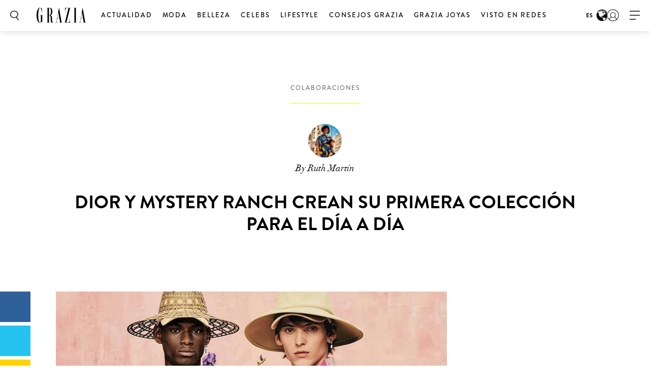

--- FILE ---
content_type: text/html; charset=UTF-8
request_url: https://graziamagazine.com/es/articles/dior-y-mystery-ranch-crean-su-primera-coleccion-para-el-dia-a-dia/
body_size: 16276
content:
<!DOCTYPE html>
<html lang="es">
<head>
	<meta charset="UTF-8">
	<meta name="viewport" content="width=device-width, initial-scale=1, maximum-scale=1, user-scalable=0">
	<meta name="">
	<meta name="google-signin-client_id" content="">
				<script>
		var counter = 1;
		// Load GPT asynchronously
		var googletag = googletag || {};
		googletag.cmd = googletag.cmd || [];
		(function() {
			var gads = document.createElement("script");
			gads.async = true;
			gads.type = "text/javascript";
			gads.onload = function(){console.log('GAM LOADED');};
			var useSSL = "https:" == document.location.protocol;
			gads.src = (useSSL ? "https:" : "http:") +
			"//www.googletagservices.com/tag/js/gpt.js";
			var node = document.getElementsByTagName("script")[0];
			node.parentNode.insertBefore(gads, node);
		})();
	</script>
		<!-- Global site tag (gtag.js) - Google Analytics -->
	<script async src="https://www.googletagmanager.com/gtag/js?id=369357798"></script>	<script>
		window.dataLayer = window.dataLayer || [];
		function gtag(){dataLayer.push(arguments);}
		gtag('js', new Date());
		gtag( 'config', '369357798' );
	</script>

				<!-- Google Tag Manager -->
			<script>(function(w,d,s,l,i){w[l]=w[l]||[];w[l].push({'gtm.start':
						new Date().getTime(),event:'gtm.js'});var f=d.getElementsByTagName(s)[0],
					j=d.createElement(s),dl=l!='dataLayer'?'&l='+l:'';j.async=true;j.src=
					'https://www.googletagmanager.com/gtm.js?id='+i+dl;f.parentNode.insertBefore(j,f);
				})(window,document,'script','dataLayer','GTM-MTMZ547');</script>
			<!-- End Google Tag Manager -->

			<!-- Google Tag Manager -->
			<script>(function(w,d,s,l,i){w[l]=w[l]||[];w[l].push({'gtm.start':
					new Date().getTime(),event:'gtm.js'});var f=d.getElementsByTagName(s)[0],
					j=d.createElement(s),dl=l!='dataLayer'?'&l='+l:'';j.async=true;j.src=
					'https://www.googletagmanager.com/gtm.js?id='+i+dl;f.parentNode.insertBefore(j,f);
					})(window,document,'script','dataLayer','GTM-PZCXJSR');</script>
			<!-- End Google Tag Manager -->
			<meta name='robots' content='index, follow, max-image-preview:large, max-snippet:-1, max-video-preview:-1' />

	<!-- This site is optimized with the Yoast SEO Premium plugin v18.5 (Yoast SEO v20.4) - https://yoast.com/wordpress/plugins/seo/ -->
	<title>Dior y Mystery Ranch crean su primera colección para el día a día | Grazia</title>
	<meta name="description" content="Muchas veces cuando decimos o escuchamos la palabra lujo nuestra mente nos lleva de inmediato a alfombras rojas, prendas para momentos especiales, lugares" />
	<link rel="canonical" href="https://graziamagazine.com/es/articles/dior-y-mystery-ranch-crean-su-primera-coleccion-para-el-dia-a-dia/" />
	<meta property="og:locale" content="es_ES" />
	<meta property="og:type" content="article" />
	<meta property="og:title" content="Dior y Mystery Ranch crean su primera colección para el día a día" />
	<meta property="og:description" content="Muchas veces cuando decimos o escuchamos la palabra lujo nuestra mente nos lleva de inmediato a alfombras rojas, prendas para momentos especiales, lugares" />
	<meta property="og:url" content="https://graziamagazine.com/es/articles/dior-y-mystery-ranch-crean-su-primera-coleccion-para-el-dia-a-dia/" />
	<meta property="og:site_name" content="Grazia" />
	<meta property="article:modified_time" content="2023-03-03T14:52:01+00:00" />
	<meta property="og:image" content="https://graziamagazine.com/es/wp-content/uploads/sites/12/2023/03/dior-mystery-ranch-01.jpg" />
	<meta property="og:image:width" content="800" />
	<meta property="og:image:height" content="473" />
	<meta property="og:image:type" content="image/jpeg" />
	<meta name="twitter:card" content="summary_large_image" />
	<meta name="twitter:label1" content="Est. reading time" />
	<meta name="twitter:data1" content="4 minutos" />
	<script type="application/ld+json" class="yoast-schema-graph">{"@context":"https://schema.org","@graph":[{"@type":"WebPage","@id":"https://graziamagazine.com/es/articles/dior-y-mystery-ranch-crean-su-primera-coleccion-para-el-dia-a-dia/","url":"https://graziamagazine.com/es/articles/dior-y-mystery-ranch-crean-su-primera-coleccion-para-el-dia-a-dia/","name":"Dior y Mystery Ranch crean su primera colección para el día a día | Grazia","isPartOf":{"@id":"https://graziamagazine.com/es/#website"},"primaryImageOfPage":{"@id":"https://graziamagazine.com/es/articles/dior-y-mystery-ranch-crean-su-primera-coleccion-para-el-dia-a-dia/#primaryimage"},"image":{"@id":"https://graziamagazine.com/es/articles/dior-y-mystery-ranch-crean-su-primera-coleccion-para-el-dia-a-dia/#primaryimage"},"thumbnailUrl":"https://graziamagazine.com/es/wp-content/uploads/sites/12/2023/03/dior-mystery-ranch-01.jpg","datePublished":"2023-03-03T10:00:03+00:00","dateModified":"2023-03-03T14:52:01+00:00","description":"Muchas veces cuando decimos o escuchamos la palabra lujo nuestra mente nos lleva de inmediato a alfombras rojas, prendas para momentos especiales, lugares","breadcrumb":{"@id":"https://graziamagazine.com/es/articles/dior-y-mystery-ranch-crean-su-primera-coleccion-para-el-dia-a-dia/#breadcrumb"},"inLanguage":"es","potentialAction":[{"@type":"ReadAction","target":["https://graziamagazine.com/es/articles/dior-y-mystery-ranch-crean-su-primera-coleccion-para-el-dia-a-dia/"]}]},{"@type":"ImageObject","inLanguage":"es","@id":"https://graziamagazine.com/es/articles/dior-y-mystery-ranch-crean-su-primera-coleccion-para-el-dia-a-dia/#primaryimage","url":"https://graziamagazine.com/es/wp-content/uploads/sites/12/2023/03/dior-mystery-ranch-01.jpg","contentUrl":"https://graziamagazine.com/es/wp-content/uploads/sites/12/2023/03/dior-mystery-ranch-01.jpg","width":800,"height":473,"caption":"Dior y Mystery Ranch crean su primera colección para el día a día"},{"@type":"BreadcrumbList","@id":"https://graziamagazine.com/es/articles/dior-y-mystery-ranch-crean-su-primera-coleccion-para-el-dia-a-dia/#breadcrumb","itemListElement":[{"@type":"ListItem","position":1,"name":"Portada","item":"https://graziamagazine.com/es/"},{"@type":"ListItem","position":2,"name":"Dior y Mystery Ranch crean su primera colección para el día a día"}]},{"@type":"WebSite","@id":"https://graziamagazine.com/es/#website","url":"https://graziamagazine.com/es/","name":"Grazia","description":"Moda, belleza, celebrities, estilo de vida...","potentialAction":[{"@type":"SearchAction","target":{"@type":"EntryPoint","urlTemplate":"https://graziamagazine.com/es/?s={search_term_string}"},"query-input":"required name=search_term_string"}],"inLanguage":"es"}]}</script>
	<!-- / Yoast SEO Premium plugin. -->


<link rel='dns-prefetch' href='//graziamagazine.com' />
<link rel='dns-prefetch' href='//stats.wp.com' />
<link rel='dns-prefetch' href='//fonts.googleapis.com' />
<link rel='dns-prefetch' href='//cdn-images.mailchimp.com' />
			<link rel="canonical" href="https://graziamagazine.com/es/articles/dior-y-mystery-ranch-crean-su-primera-coleccion-para-el-dia-a-dia/" />
				<meta property="fb:app_id" content="" />
				<meta property="og:url" content="https://graziamagazine.com/es/articles/dior-y-mystery-ranch-crean-su-primera-coleccion-para-el-dia-a-dia/">
				<meta property="og:title" content="Dior y Mystery Ranch presentan su primera y emocionante colaboración " />
		<meta name="twitter:title" content="Dior y Mystery Ranch presentan su primera y emocionante colaboración " />
						<meta property="og:image" content="https://graziamagazine.com/es/wp-content/uploads/sites/12/2023/03/dior-mystery-ranch-01.jpg">
		<meta name="twitter:image:src" content="https://graziamagazine.com/es/wp-content/uploads/sites/12/2023/03/dior-mystery-ranch-01.jpg">
		<script type="text/javascript">
/* <![CDATA[ */
window._wpemojiSettings = {"baseUrl":"https:\/\/s.w.org\/images\/core\/emoji\/14.0.0\/72x72\/","ext":".png","svgUrl":"https:\/\/s.w.org\/images\/core\/emoji\/14.0.0\/svg\/","svgExt":".svg","source":{"concatemoji":"https:\/\/graziamagazine.com\/es\/wp-includes\/js\/wp-emoji-release.min.js?ver=6.4.1"}};
/*! This file is auto-generated */
!function(i,n){var o,s,e;function c(e){try{var t={supportTests:e,timestamp:(new Date).valueOf()};sessionStorage.setItem(o,JSON.stringify(t))}catch(e){}}function p(e,t,n){e.clearRect(0,0,e.canvas.width,e.canvas.height),e.fillText(t,0,0);var t=new Uint32Array(e.getImageData(0,0,e.canvas.width,e.canvas.height).data),r=(e.clearRect(0,0,e.canvas.width,e.canvas.height),e.fillText(n,0,0),new Uint32Array(e.getImageData(0,0,e.canvas.width,e.canvas.height).data));return t.every(function(e,t){return e===r[t]})}function u(e,t,n){switch(t){case"flag":return n(e,"\ud83c\udff3\ufe0f\u200d\u26a7\ufe0f","\ud83c\udff3\ufe0f\u200b\u26a7\ufe0f")?!1:!n(e,"\ud83c\uddfa\ud83c\uddf3","\ud83c\uddfa\u200b\ud83c\uddf3")&&!n(e,"\ud83c\udff4\udb40\udc67\udb40\udc62\udb40\udc65\udb40\udc6e\udb40\udc67\udb40\udc7f","\ud83c\udff4\u200b\udb40\udc67\u200b\udb40\udc62\u200b\udb40\udc65\u200b\udb40\udc6e\u200b\udb40\udc67\u200b\udb40\udc7f");case"emoji":return!n(e,"\ud83e\udef1\ud83c\udffb\u200d\ud83e\udef2\ud83c\udfff","\ud83e\udef1\ud83c\udffb\u200b\ud83e\udef2\ud83c\udfff")}return!1}function f(e,t,n){var r="undefined"!=typeof WorkerGlobalScope&&self instanceof WorkerGlobalScope?new OffscreenCanvas(300,150):i.createElement("canvas"),a=r.getContext("2d",{willReadFrequently:!0}),o=(a.textBaseline="top",a.font="600 32px Arial",{});return e.forEach(function(e){o[e]=t(a,e,n)}),o}function t(e){var t=i.createElement("script");t.src=e,t.defer=!0,i.head.appendChild(t)}"undefined"!=typeof Promise&&(o="wpEmojiSettingsSupports",s=["flag","emoji"],n.supports={everything:!0,everythingExceptFlag:!0},e=new Promise(function(e){i.addEventListener("DOMContentLoaded",e,{once:!0})}),new Promise(function(t){var n=function(){try{var e=JSON.parse(sessionStorage.getItem(o));if("object"==typeof e&&"number"==typeof e.timestamp&&(new Date).valueOf()<e.timestamp+604800&&"object"==typeof e.supportTests)return e.supportTests}catch(e){}return null}();if(!n){if("undefined"!=typeof Worker&&"undefined"!=typeof OffscreenCanvas&&"undefined"!=typeof URL&&URL.createObjectURL&&"undefined"!=typeof Blob)try{var e="postMessage("+f.toString()+"("+[JSON.stringify(s),u.toString(),p.toString()].join(",")+"));",r=new Blob([e],{type:"text/javascript"}),a=new Worker(URL.createObjectURL(r),{name:"wpTestEmojiSupports"});return void(a.onmessage=function(e){c(n=e.data),a.terminate(),t(n)})}catch(e){}c(n=f(s,u,p))}t(n)}).then(function(e){for(var t in e)n.supports[t]=e[t],n.supports.everything=n.supports.everything&&n.supports[t],"flag"!==t&&(n.supports.everythingExceptFlag=n.supports.everythingExceptFlag&&n.supports[t]);n.supports.everythingExceptFlag=n.supports.everythingExceptFlag&&!n.supports.flag,n.DOMReady=!1,n.readyCallback=function(){n.DOMReady=!0}}).then(function(){return e}).then(function(){var e;n.supports.everything||(n.readyCallback(),(e=n.source||{}).concatemoji?t(e.concatemoji):e.wpemoji&&e.twemoji&&(t(e.twemoji),t(e.wpemoji)))}))}((window,document),window._wpemojiSettings);
/* ]]> */
</script>
<style id='wp-emoji-styles-inline-css' type='text/css'>

	img.wp-smiley, img.emoji {
		display: inline !important;
		border: none !important;
		box-shadow: none !important;
		height: 1em !important;
		width: 1em !important;
		margin: 0 0.07em !important;
		vertical-align: -0.1em !important;
		background: none !important;
		padding: 0 !important;
	}
</style>
<link rel='stylesheet' id='wp-block-library-css' href='https://graziamagazine.com/es/wp-includes/css/dist/block-library/style.min.css?ver=6.4.1' type='text/css' media='all' />
<style id='wp-block-library-inline-css' type='text/css'>
.has-text-align-justify{text-align:justify;}
</style>
<link rel='stylesheet' id='mediaelement-css' href='https://graziamagazine.com/es/wp-includes/js/mediaelement/mediaelementplayer-legacy.min.css?ver=4.2.17' type='text/css' media='all' />
<link rel='stylesheet' id='wp-mediaelement-css' href='https://graziamagazine.com/es/wp-includes/js/mediaelement/wp-mediaelement.min.css?ver=6.4.1' type='text/css' media='all' />
<style id='elasticpress-related-posts-style-inline-css' type='text/css'>
.editor-styles-wrapper .wp-block-elasticpress-related-posts ul,.wp-block-elasticpress-related-posts ul{list-style-type:none;padding:0}.editor-styles-wrapper .wp-block-elasticpress-related-posts ul li a>div{display:inline}

</style>
<style id='classic-theme-styles-inline-css' type='text/css'>
/*! This file is auto-generated */
.wp-block-button__link{color:#fff;background-color:#32373c;border-radius:9999px;box-shadow:none;text-decoration:none;padding:calc(.667em + 2px) calc(1.333em + 2px);font-size:1.125em}.wp-block-file__button{background:#32373c;color:#fff;text-decoration:none}
</style>
<style id='global-styles-inline-css' type='text/css'>
body{--wp--preset--color--black: #000000;--wp--preset--color--cyan-bluish-gray: #abb8c3;--wp--preset--color--white: #ffffff;--wp--preset--color--pale-pink: #f78da7;--wp--preset--color--vivid-red: #cf2e2e;--wp--preset--color--luminous-vivid-orange: #ff6900;--wp--preset--color--luminous-vivid-amber: #fcb900;--wp--preset--color--light-green-cyan: #7bdcb5;--wp--preset--color--vivid-green-cyan: #00d084;--wp--preset--color--pale-cyan-blue: #8ed1fc;--wp--preset--color--vivid-cyan-blue: #0693e3;--wp--preset--color--vivid-purple: #9b51e0;--wp--preset--gradient--vivid-cyan-blue-to-vivid-purple: linear-gradient(135deg,rgba(6,147,227,1) 0%,rgb(155,81,224) 100%);--wp--preset--gradient--light-green-cyan-to-vivid-green-cyan: linear-gradient(135deg,rgb(122,220,180) 0%,rgb(0,208,130) 100%);--wp--preset--gradient--luminous-vivid-amber-to-luminous-vivid-orange: linear-gradient(135deg,rgba(252,185,0,1) 0%,rgba(255,105,0,1) 100%);--wp--preset--gradient--luminous-vivid-orange-to-vivid-red: linear-gradient(135deg,rgba(255,105,0,1) 0%,rgb(207,46,46) 100%);--wp--preset--gradient--very-light-gray-to-cyan-bluish-gray: linear-gradient(135deg,rgb(238,238,238) 0%,rgb(169,184,195) 100%);--wp--preset--gradient--cool-to-warm-spectrum: linear-gradient(135deg,rgb(74,234,220) 0%,rgb(151,120,209) 20%,rgb(207,42,186) 40%,rgb(238,44,130) 60%,rgb(251,105,98) 80%,rgb(254,248,76) 100%);--wp--preset--gradient--blush-light-purple: linear-gradient(135deg,rgb(255,206,236) 0%,rgb(152,150,240) 100%);--wp--preset--gradient--blush-bordeaux: linear-gradient(135deg,rgb(254,205,165) 0%,rgb(254,45,45) 50%,rgb(107,0,62) 100%);--wp--preset--gradient--luminous-dusk: linear-gradient(135deg,rgb(255,203,112) 0%,rgb(199,81,192) 50%,rgb(65,88,208) 100%);--wp--preset--gradient--pale-ocean: linear-gradient(135deg,rgb(255,245,203) 0%,rgb(182,227,212) 50%,rgb(51,167,181) 100%);--wp--preset--gradient--electric-grass: linear-gradient(135deg,rgb(202,248,128) 0%,rgb(113,206,126) 100%);--wp--preset--gradient--midnight: linear-gradient(135deg,rgb(2,3,129) 0%,rgb(40,116,252) 100%);--wp--preset--font-size--small: 13px;--wp--preset--font-size--medium: 20px;--wp--preset--font-size--large: 36px;--wp--preset--font-size--x-large: 42px;--wp--preset--spacing--20: 0.44rem;--wp--preset--spacing--30: 0.67rem;--wp--preset--spacing--40: 1rem;--wp--preset--spacing--50: 1.5rem;--wp--preset--spacing--60: 2.25rem;--wp--preset--spacing--70: 3.38rem;--wp--preset--spacing--80: 5.06rem;--wp--preset--shadow--natural: 6px 6px 9px rgba(0, 0, 0, 0.2);--wp--preset--shadow--deep: 12px 12px 50px rgba(0, 0, 0, 0.4);--wp--preset--shadow--sharp: 6px 6px 0px rgba(0, 0, 0, 0.2);--wp--preset--shadow--outlined: 6px 6px 0px -3px rgba(255, 255, 255, 1), 6px 6px rgba(0, 0, 0, 1);--wp--preset--shadow--crisp: 6px 6px 0px rgba(0, 0, 0, 1);}:where(.is-layout-flex){gap: 0.5em;}:where(.is-layout-grid){gap: 0.5em;}body .is-layout-flow > .alignleft{float: left;margin-inline-start: 0;margin-inline-end: 2em;}body .is-layout-flow > .alignright{float: right;margin-inline-start: 2em;margin-inline-end: 0;}body .is-layout-flow > .aligncenter{margin-left: auto !important;margin-right: auto !important;}body .is-layout-constrained > .alignleft{float: left;margin-inline-start: 0;margin-inline-end: 2em;}body .is-layout-constrained > .alignright{float: right;margin-inline-start: 2em;margin-inline-end: 0;}body .is-layout-constrained > .aligncenter{margin-left: auto !important;margin-right: auto !important;}body .is-layout-constrained > :where(:not(.alignleft):not(.alignright):not(.alignfull)){max-width: var(--wp--style--global--content-size);margin-left: auto !important;margin-right: auto !important;}body .is-layout-constrained > .alignwide{max-width: var(--wp--style--global--wide-size);}body .is-layout-flex{display: flex;}body .is-layout-flex{flex-wrap: wrap;align-items: center;}body .is-layout-flex > *{margin: 0;}body .is-layout-grid{display: grid;}body .is-layout-grid > *{margin: 0;}:where(.wp-block-columns.is-layout-flex){gap: 2em;}:where(.wp-block-columns.is-layout-grid){gap: 2em;}:where(.wp-block-post-template.is-layout-flex){gap: 1.25em;}:where(.wp-block-post-template.is-layout-grid){gap: 1.25em;}.has-black-color{color: var(--wp--preset--color--black) !important;}.has-cyan-bluish-gray-color{color: var(--wp--preset--color--cyan-bluish-gray) !important;}.has-white-color{color: var(--wp--preset--color--white) !important;}.has-pale-pink-color{color: var(--wp--preset--color--pale-pink) !important;}.has-vivid-red-color{color: var(--wp--preset--color--vivid-red) !important;}.has-luminous-vivid-orange-color{color: var(--wp--preset--color--luminous-vivid-orange) !important;}.has-luminous-vivid-amber-color{color: var(--wp--preset--color--luminous-vivid-amber) !important;}.has-light-green-cyan-color{color: var(--wp--preset--color--light-green-cyan) !important;}.has-vivid-green-cyan-color{color: var(--wp--preset--color--vivid-green-cyan) !important;}.has-pale-cyan-blue-color{color: var(--wp--preset--color--pale-cyan-blue) !important;}.has-vivid-cyan-blue-color{color: var(--wp--preset--color--vivid-cyan-blue) !important;}.has-vivid-purple-color{color: var(--wp--preset--color--vivid-purple) !important;}.has-black-background-color{background-color: var(--wp--preset--color--black) !important;}.has-cyan-bluish-gray-background-color{background-color: var(--wp--preset--color--cyan-bluish-gray) !important;}.has-white-background-color{background-color: var(--wp--preset--color--white) !important;}.has-pale-pink-background-color{background-color: var(--wp--preset--color--pale-pink) !important;}.has-vivid-red-background-color{background-color: var(--wp--preset--color--vivid-red) !important;}.has-luminous-vivid-orange-background-color{background-color: var(--wp--preset--color--luminous-vivid-orange) !important;}.has-luminous-vivid-amber-background-color{background-color: var(--wp--preset--color--luminous-vivid-amber) !important;}.has-light-green-cyan-background-color{background-color: var(--wp--preset--color--light-green-cyan) !important;}.has-vivid-green-cyan-background-color{background-color: var(--wp--preset--color--vivid-green-cyan) !important;}.has-pale-cyan-blue-background-color{background-color: var(--wp--preset--color--pale-cyan-blue) !important;}.has-vivid-cyan-blue-background-color{background-color: var(--wp--preset--color--vivid-cyan-blue) !important;}.has-vivid-purple-background-color{background-color: var(--wp--preset--color--vivid-purple) !important;}.has-black-border-color{border-color: var(--wp--preset--color--black) !important;}.has-cyan-bluish-gray-border-color{border-color: var(--wp--preset--color--cyan-bluish-gray) !important;}.has-white-border-color{border-color: var(--wp--preset--color--white) !important;}.has-pale-pink-border-color{border-color: var(--wp--preset--color--pale-pink) !important;}.has-vivid-red-border-color{border-color: var(--wp--preset--color--vivid-red) !important;}.has-luminous-vivid-orange-border-color{border-color: var(--wp--preset--color--luminous-vivid-orange) !important;}.has-luminous-vivid-amber-border-color{border-color: var(--wp--preset--color--luminous-vivid-amber) !important;}.has-light-green-cyan-border-color{border-color: var(--wp--preset--color--light-green-cyan) !important;}.has-vivid-green-cyan-border-color{border-color: var(--wp--preset--color--vivid-green-cyan) !important;}.has-pale-cyan-blue-border-color{border-color: var(--wp--preset--color--pale-cyan-blue) !important;}.has-vivid-cyan-blue-border-color{border-color: var(--wp--preset--color--vivid-cyan-blue) !important;}.has-vivid-purple-border-color{border-color: var(--wp--preset--color--vivid-purple) !important;}.has-vivid-cyan-blue-to-vivid-purple-gradient-background{background: var(--wp--preset--gradient--vivid-cyan-blue-to-vivid-purple) !important;}.has-light-green-cyan-to-vivid-green-cyan-gradient-background{background: var(--wp--preset--gradient--light-green-cyan-to-vivid-green-cyan) !important;}.has-luminous-vivid-amber-to-luminous-vivid-orange-gradient-background{background: var(--wp--preset--gradient--luminous-vivid-amber-to-luminous-vivid-orange) !important;}.has-luminous-vivid-orange-to-vivid-red-gradient-background{background: var(--wp--preset--gradient--luminous-vivid-orange-to-vivid-red) !important;}.has-very-light-gray-to-cyan-bluish-gray-gradient-background{background: var(--wp--preset--gradient--very-light-gray-to-cyan-bluish-gray) !important;}.has-cool-to-warm-spectrum-gradient-background{background: var(--wp--preset--gradient--cool-to-warm-spectrum) !important;}.has-blush-light-purple-gradient-background{background: var(--wp--preset--gradient--blush-light-purple) !important;}.has-blush-bordeaux-gradient-background{background: var(--wp--preset--gradient--blush-bordeaux) !important;}.has-luminous-dusk-gradient-background{background: var(--wp--preset--gradient--luminous-dusk) !important;}.has-pale-ocean-gradient-background{background: var(--wp--preset--gradient--pale-ocean) !important;}.has-electric-grass-gradient-background{background: var(--wp--preset--gradient--electric-grass) !important;}.has-midnight-gradient-background{background: var(--wp--preset--gradient--midnight) !important;}.has-small-font-size{font-size: var(--wp--preset--font-size--small) !important;}.has-medium-font-size{font-size: var(--wp--preset--font-size--medium) !important;}.has-large-font-size{font-size: var(--wp--preset--font-size--large) !important;}.has-x-large-font-size{font-size: var(--wp--preset--font-size--x-large) !important;}
.wp-block-navigation a:where(:not(.wp-element-button)){color: inherit;}
:where(.wp-block-post-template.is-layout-flex){gap: 1.25em;}:where(.wp-block-post-template.is-layout-grid){gap: 1.25em;}
:where(.wp-block-columns.is-layout-flex){gap: 2em;}:where(.wp-block-columns.is-layout-grid){gap: 2em;}
.wp-block-pullquote{font-size: 1.5em;line-height: 1.6;}
</style>
<link crossorigin="anonymous" rel='stylesheet' id='google_fonts-css' href='//fonts.googleapis.com/css?family=EB+Garamond&#038;subset=latin,latin-ext' type='text/css' media='all' />
<link rel='stylesheet' id='grazia-style-css' href='https://graziamagazine.com/es/wp-content/themes/grazia/style.css?ver=6.4.1' type='text/css' media='all' />
<link rel='stylesheet' id='mailchimp-css' href='https://cdn-images.mailchimp.com/embedcode/classic-10_7.css?ver=10.7' type='text/css' media='all' />
<link rel='stylesheet' id='mCustomScrollbar-css' href='https://graziamagazine.com/es/wp-content/themes/grazia/assets/css/jquery.mCustomScrollbar.css?ver=110' type='text/css' media='all' />
<link rel='stylesheet' id='grazia-main-css' href='https://graziamagazine.com/es/wp-content/themes/grazia/assets/css/main.css?ver=110' type='text/css' media='all' />
<link rel='stylesheet' id='grazia-icon-homepage-css' href='https://graziamagazine.com/es/wp-content/themes/grazia/assets/css/icon-homepage.css?ver=110' type='text/css' media='all' />
<link rel='stylesheet' id='grazia-editor-css-css' href='https://graziamagazine.com/es/wp-content/themes/grazia/assets/editorcss/editor.css?ver=110' type='text/css' media='all' />
<link rel='stylesheet' id='elasticpress-facets-css' href='https://graziamagazine.com/es/wp-content/plugins/elasticpress/dist/css/facets-styles.css?ver=7d568203f3965dc85d8a' type='text/css' media='all' />
<link rel='stylesheet' id='jetpack_css-css' href='https://graziamagazine.com/es/wp-content/plugins/jetpack/css/jetpack.css?ver=12.9.1' type='text/css' media='all' />
<script type="text/javascript" src="https://graziamagazine.com/es/wp-content/themes/grazia/assets/external/jwplayer.js?ver=6.4.1" id="jwppp-library-js"></script>
<script type="text/javascript" id="jwppp-licence-js-extra">
/* <![CDATA[ */
var data = {"licence":"Ib75fF\/rlxNmXREKJfEawwcS9NyDHA1UZkX9RSPifMVNyDJu"};
/* ]]> */
</script>
<script type="text/javascript" src="https://graziamagazine.com/es/wp-content/plugins/jw-player-7-for-wp-premium/js/jwppp-licence.js?ver=6.4.1" id="jwppp-licence-js"></script>
<script src="https://graziamagazine.com/es/wp-includes/js/dist/vendor/wp-polyfill-inert.min.js?ver=3.1.2" defer="defer" type="text/javascript"></script>
<script src="https://graziamagazine.com/es/wp-includes/js/dist/vendor/regenerator-runtime.min.js?ver=0.14.0" defer="defer" type="text/javascript"></script>
<script src="https://graziamagazine.com/es/wp-includes/js/dist/vendor/wp-polyfill.min.js?ver=3.15.0" defer="defer" type="text/javascript"></script>
<script src="https://graziamagazine.com/es/wp-includes/js/dist/hooks.min.js?ver=c6aec9a8d4e5a5d543a1" defer="defer" type="text/javascript"></script>
<script src="https://graziamagazine.com/es/wp-includes/js/dist/i18n.min.js?ver=7701b0c3857f914212ef" defer="defer" type="text/javascript"></script>
<script src="https://graziamagazine.com/es/wp-content/plugins/jetpack/jetpack_vendor/automattic/jetpack-assets/build/i18n-loader.js?minify=true&ver=ee939953aa2115e2ca59" defer="defer" type="text/javascript"></script>
<script type="text/javascript" id="content-summary-js-extra">
/* <![CDATA[ */
var ContentSummaryData = {"headerOffset":"70","headerSelector":".header-wrap"};
/* ]]> */
</script>
<script src="https://graziamagazine.com/es/wp-content/themes/grazia/assets/js/min/content-summary.js?ver=6.4.1" defer="defer" type="text/javascript"></script>
<script type="text/javascript" id="jquery-core-js-extra">
/* <![CDATA[ */
var rw_addon_settings_js = {"addon_uri":"https:\/\/graziamagazine.com\/es\/wp-content\/plugins\/rw-addons\/","modules":["fpvideo"],"module_dir_uri":"https:\/\/graziamagazine.com\/es\/wp-content\/plugins\/rw-addons\/modules\/","SITE_SCHEME":"https"};
/* ]]> */
</script>
<script src="https://graziamagazine.com/es/wp-includes/js/jquery/jquery.min.js?ver=3.7.1" defer="defer" type="text/javascript"></script>
<script src="https://graziamagazine.com/es/wp-includes/js/jquery/jquery-migrate.min.js?ver=3.4.1" defer="defer" type="text/javascript"></script>
<link rel="https://api.w.org/" href="https://graziamagazine.com/es/wp-json/" /><link rel="EditURI" type="application/rsd+xml" title="RSD" href="https://graziamagazine.com/es/xmlrpc.php?rsd" />
<meta name="generator" content="WordPress 6.4.1" />
<link rel='shortlink' href='https://graziamagazine.com/es/?p=168679' />
<link rel="alternate" type="application/json+oembed" href="https://graziamagazine.com/es/wp-json/oembed/1.0/embed?url=https%3A%2F%2Fgraziamagazine.com%2Fes%2Farticles%2Fdior-y-mystery-ranch-crean-su-primera-coleccion-para-el-dia-a-dia%2F" />
<link rel="alternate" type="text/xml+oembed" href="https://graziamagazine.com/es/wp-json/oembed/1.0/embed?url=https%3A%2F%2Fgraziamagazine.com%2Fes%2Farticles%2Fdior-y-mystery-ranch-crean-su-primera-coleccion-para-el-dia-a-dia%2F&#038;format=xml" />
<!-- Stream WordPress user activity plugin v3.9.2 -->
	<style>img#wpstats{display:none}</style>
				<script type='text/javascript'>
			window.googletag = window.googletag || {cmd: []};

			googletag.cmd.push(function() {
				
				googletag.defineOutOfPageSlot('/21806929303/Grazia','div-gpt-ad-oop-0').addService(googletag.pubads());

				googletag.pubads().enableSingleRequest();
				googletag.enableServices();

			});
		</script>
		<!-- There is no amphtml version available for this URL. --><link rel="icon" href="https://graziamagazine.com/es/wp-content/uploads/sites/12/2018/12/cropped-GRAZIA-ES-favicon.png?resize=150,150" sizes="32x32" />
<link rel="icon" href="https://graziamagazine.com/es/wp-content/uploads/sites/12/2018/12/cropped-GRAZIA-ES-favicon.png?resize=300,300" sizes="192x192" />
<link rel="apple-touch-icon" href="https://graziamagazine.com/es/wp-content/uploads/sites/12/2018/12/cropped-GRAZIA-ES-favicon.png?resize=300,300" />
<meta name="msapplication-TileImage" content="https://graziamagazine.com/es/wp-content/uploads/sites/12/2018/12/cropped-GRAZIA-ES-favicon.png?resize=300,300" />
		<style type="text/css" id="wp-custom-css">
			.fs-images .item-wrap {opacity: 1;}

.amp-wp-header {background: #ffffff;}		</style>
					<script type='text/javascript'>
				var domain = 'graziamagazine.com';
				var chartbeat_author = 'Ruth Martín';
				var chartbeat_section = 'Colaboraciones, Dior x Mystery Ranch, Dior, Lujo, Accesorios, Moda para hombre, feature';
					(function() {
						/** CONFIGURATION START **/
						var _sf_async_config = window._sf_async_config = (window._sf_async_config || {});
						_sf_async_config.uid = 66224;
						_sf_async_config.domain = domain;
						_sf_async_config.flickerControl = false;
						_sf_async_config.useCanonical = true;
						_sf_async_config.useCanonicalDomain = true;
						_sf_async_config.sections = chartbeat_section;
						_sf_async_config.authors = chartbeat_author;
						/** CONFIGURATION END **/
						function loadChartbeat() {
							var e = document.createElement('script');
							var n = document.getElementsByTagName('script')[0];
							e.type = 'text/javascript';
							e.async = true;
							e.src = 'https://static.chartbeat.com/js/chartbeat.js';
							n.parentNode.insertBefore(e, n);
						}
						loadChartbeat();
					})();
			</script>
				<script async src="https://static.chartbeat.com/js/chartbeat_mab.js"></script> 			<link rel="icon" href="https://graziamagazine.com/es/wp-content/themes/grazia/assets/images/favicons/favicon.ico">

</head>
<body class="articles-template-default single single-articles postid-168679 single-format-standard pushdown-ads jps-theme-grazia">
				<!-- Google Tag Manager (noscript) -->
			<noscript><iframe src="https://www.googletagmanager.com/ns.html?id=GTM-MTMZ547" height="0" width="0" style="display:none;visibility:hidden"></iframe></noscript>
			<!-- End Google Tag Manager (noscript) -->

			<!-- Google Tag Manager (noscript) -->
			<noscript><iframe src="https://www.googletagmanager.com/ns.html?id=GTM-PZCXJSR"
					height="0" width="0" style="display:none;visibility:hidden"></iframe></noscript>
			<!-- End Google Tag Manager (noscript) -->
			<div id="div-gpt-ad-oop-0" class="dfp-ads center main-ad" data-is-ad="true"><script>googletag.cmd.push(function() { googletag.display("div-gpt-ad-oop-0"); });</script></div>
	<div id="wrapper">
		<header id="header" class="changes-class">

			<div class="top-container">
				<div class="header-ad-container">
					<div class='manual_spacer'>
						<div class='item float use_manual'>
							<div id="grazia_pushdown_ads-0" class="dfp-ads center main-ad" data-is-ad="true"></div>						</div>
					</div>
				</div>
			</div>
			<div class="header-wrap">
				<div class="search-form-block">
					<a href="#" class="search-btn">Search</a>
					<div class="form-wrap">
						<form class="search-form" action="https://graziamagazine.com/es/search/">
							<input  data-auto-nonce="1d179aec12"  id="search" type="search" placeholder="What are you looking for?" name="search" required>
							<input type="submit" id="submit">
						</form>
						<a href="#" class="btn-close"><span>X</span></a>
					</div>
				</div>

				<div class="logo">
    <a href="https://graziamagazine.com/es/">
        <img src="https://graziamagazine.com/es/wp-content/uploads/sites/12/2020/06/logo_grazia.svg" class="attachment-full size-full" alt="" decoding="async" />    </a>
</div>				<nav id="nav">
					<div class="nav main-nav-menu left">
						<ul id="menu-top-navigation-menu" class="menu"><li id="menu-item-157367" class="menu-item menu-item-type-taxonomy menu-item-object-category menu-item-157367"><a href="https://graziamagazine.com/es/actualidad-2/">Actualidad</a></li>
<li id="menu-item-155606" class="menu-item menu-item-type-taxonomy menu-item-object-category current-articles-ancestor current-menu-parent current-articles-parent menu-item-155606"><a href="https://graziamagazine.com/es/moda/">Moda</a></li>
<li id="menu-item-155608" class="menu-item menu-item-type-taxonomy menu-item-object-category menu-item-155608"><a href="https://graziamagazine.com/es/belleza/">Belleza</a></li>
<li id="menu-item-155605" class="menu-item menu-item-type-taxonomy menu-item-object-category menu-item-155605"><a href="https://graziamagazine.com/es/celebs/">Celebs</a></li>
<li id="menu-item-155607" class="menu-item menu-item-type-taxonomy menu-item-object-category menu-item-155607"><a href="https://graziamagazine.com/es/lifestyle/">Lifestyle</a></li>
<li id="menu-item-155690" class="menu-item menu-item-type-taxonomy menu-item-object-category menu-item-155690"><a href="https://graziamagazine.com/es/consejos-grazia/">Consejos Grazia</a></li>
<li id="menu-item-173548" class="menu-item menu-item-type-taxonomy menu-item-object-category menu-item-173548"><a href="https://graziamagazine.com/es/grazia-joyas/">GRAZIA JOYAS</a></li>
<li id="menu-item-155691" class="menu-item menu-item-type-taxonomy menu-item-object-category menu-item-155691"><a href="https://graziamagazine.com/es/visto-en-redes/">Visto en Redes</a></li>
</ul>					</div>
													<div class="nav left sub-nav-nav hidden">
									<ul>
																							<li class="sub-nav-title">
														<a href="https://graziamagazine.com/es/moda/">Moda</a>													</li>
																							<li>
											Dior y Mystery Ranch crean su primera colección para el día a día										</li>
									</ul>
								</div>
													<div class="nav right">
												<span class="geo-targeting hide-mobile">
							ES							<img src="https://graziamagazine.com/es/wp-content/themes/grazia/assets/images/geo-targeting-logo.jpg">
						</span>
					</div>
				</nav>
									<span class="geo-targeting mobile">
						ES						<img src="https://graziamagazine.com/es/wp-content/themes/grazia/assets/images/geo-targeting-logo.jpg">
					</span>
					<div class="user-menu">
						<a href="https://graziamagazine.com/es/login/" class="user">user</a>
					</div>
								<a href="#" class="nav-opener" data-once="4cd430c4e3"><span>opener</span></a>
				<strong class="mobile-title">channels</strong>
				<div class="sub-navigation">
					<div class="sub-nav-inner">
						<div class="sub-navigation-wrap hide-mobile">
							<div class="sub-nav-wrap"></div>
							<div class="signup-block subscription-form">
																<span class="signup">GRAZIA delivered to your inbox</span>
								<!-- Begin MailChimp Signup Form -->
								<div id="mc_embed_signup">
									<form action="//gorakh.us12.list-manage.com/subscribe/post?u=526e9924188fe27f38c6e3217&amp;id=1d647da36e" method="post" id="mc-embedded-subscribe-form" name="mc-embedded-subscribe-form" class="validate signup-form header-mailchimp" target="_blank" novalidate>
										<div id="mc_embed_signup_scroll">
											<div class="mc-field-group">
												<input type="email" value="" name="EMAIL" class="required email" id="mce-EMAIL" placeholder="Enter your email for the latest offers">
											</div>
											<div class="mc-field-group">
												<input type="text" value="" name="NAME" class="" id="mce-NAME" placeholder="Name">
											</div>
											<div id="mce-responses" class="clear">
												<input type="hidden" id="nonce_field" name="nonce_field" value="a8c2957bf6" /><input type="hidden" name="_wp_http_referer" value="/es/articles/dior-y-mystery-ranch-crean-su-primera-coleccion-para-el-dia-a-dia/" />												<input type="hidden" name="place" value="header">
												<div class="response" id="mce-error-response" style="display:none"></div>
												<div class="response" id="mce-success-response" style="display:none"></div>
											</div>    <!-- real people should not fill this in and expect good things - do not remove this or risk form bot signups-->
											<div style="position: absolute; left: -5000px;" aria-hidden="true"><input type="text" name="b_526e9924188fe27f38c6e3217_1d647da36e" tabindex="-1" value=""></div>
											<div class="clear"><input type="submit" value="Sign up" name="subscribe" id="mc-embedded-subscribe" class="button"></div>
										</div>
									</form>
								</div>
								<div class="form-complete mega-form-complete" style="display:none;">
									<p>Your GRAZIA newsletter is on its way. Join our VIP Club for exclusive giveaways and members only events. (DW, it&#039;s free!)</p>
									<a class="btn" href="https://graziamagazine.com/es/register/">JOIN THE VIP CLUB NOW</a>
								</div>
								<!--End mc_embed_signup-->
							</div>

							<div class="nav-social">
								<div class="social-networks">
									<ul>
																					<li> <a target="_blank" href="https://twitter.com/Grazia_es"> <i class="icon icon-twitter"></i> </a> </li>
																					<li> <a target="_blank" href="https://www.instagram.com/grazia_es/"> <i class="icon icon-instagram"></i> </a> </li>
																					<li> <a target="_blank" href="https://www.facebook.com/GraziaEspana"> <i class="icon icon-facebook"></i> </a> </li>
																			</ul>
								</div>

								<div class="footer-links">
																	</div>
								<div class="policy-links">
																	</div>
							</div>
						</div>
					</div>
				</div>

				<div id="geo-targeting-overlay">
					<div class="overlay-content">
						<div class="overlay-logo hide-mobile">
							<a href="https://graziamagazine.com/es/">
								<img src="https://graziamagazine.com/es/wp-content/uploads/sites/12/2020/06/logo_grazia.svg" class="attachment-full size-full" alt="" decoding="async" />							</a>
						</div>
						<span class="choose-location">Choose your location</span>
						<div class="location-wrapper">
							<table class="location-table hide-mobile" border="0">
								<tr>
									<th>English</th>
									<th>español</th>
								</tr>
								<tr>
									<td>
										<div>
											<a href="https://graziamagazine.com?noatrd=1">Australia</a>
										</div>
									</td>
									<td>
										<div>
											<a href="https://graziamagazine.com/es?noatrd=1">España</a>
										</div>
									</td>
								</tr>
								<tr>
									<td>
										<div>
											<a href="https://graziamagazine.com?noatrd=1">International</a>
										</div>
									</td>
								</tr>
								<tr>
									<td>
										<div>
											<a href="https://graziamagazine.com/me?noatrd=1">Middle East</a>
										</div>
									</td>
									<td>
									<!-- Empty table data to match css style -->
									</td>
								</tr>
								<tr>
									<td>
										<div>
											<a href="https://graziamagazine.com/us?noatrd=1">USA</a>
										</div>
									</td>
									<td>
									<!-- Empty table data to match css style -->
									</td>
								</tr>
							</table>
							<div class="location-mobile-div mobile">
								<h1>English</h1>
								<div>
									<a href="https://graziamagazine.com?noatrd=1">Australia</a>
								</div>
								<div>
									<a href="https://graziamagazine.com?noatrd=1">International</a>
								</div>
								<div>
									<a href="https://graziamagazine.com/me?noatrd=1">Middle East</a>
								</div>
								<div>
									<a href="https://graziamagazine.com/us?noatrd=1">USA</a>
								</div>
								<h1>español</h1>
								<div>
									<a href="https://graziamagazine.com/es?noatrd=1">España</a>
								</div>
							</div>
						</div>
					</div>

					<div class="geo-overlay-left-text-wrapper hide-mobile">
						<img src="https://graziamagazine.com/es/wp-content/themes/grazia/assets/images/grazia-text.png">
					</div>
					<div class="geo-overlay-right-text-wrapper hide-mobile">
						<img src="https://graziamagazine.com/es/wp-content/themes/grazia/assets/images/grazia-text-right.png">
					</div>
				</div>

			</div>
					<div class="mobile-nav">
			<ul class="nav-list">
										<li class=" menu-item-155604 active ">
							<a href="https://graziamagazine.com/es/moda/" 								style="background-image:url('https://graziamagazine.com/es/wp-content/uploads/sites/12/2021/04/mobile_4.jpg');" >
								<div class="text">
																												<p> Moda </p>
																	</div>
							</a>
						</li>
												<li class=" menu-item-155603">
							<a href="https://graziamagazine.com/es/celebs/" 								style="background-image:url('https://graziamagazine.com/es/wp-content/uploads/sites/12/2021/04/mobile_1.jpg');" >
								<div class="text">
																												<p> Celebs </p>
																	</div>
							</a>
						</li>
												<li class=" menu-item-154855">
							<a href="https://graziamagazine.com/es/visto-en-redes/" 								style="background-image:url('https://graziamagazine.com/es/wp-content/uploads/sites/12/2021/04/mobile_5.jpg');" >
								<div class="text">
																												<p> Visto en redes </p>
																	</div>
							</a>
						</li>
												<li class=" menu-item-154856">
							<a href="https://graziamagazine.com/es/consejos-grazia/" 								style="background-image:url('https://graziamagazine.com/es/wp-content/uploads/sites/12/2021/04/mobile_7.jpg');" >
								<div class="text">
																												<p> Consejos Grazia </p>
																	</div>
							</a>
						</li>
												<li class=" menu-item-154857">
							<a href="https://graziamagazine.com/es/actualidad-2/" 								style="background-image:url('https://graziamagazine.com/es/wp-content/uploads/sites/12/2021/04/mobile_3.jpg');" >
								<div class="text">
																												<p> Actualidad </p>
																	</div>
							</a>
						</li>
												<li class=" menu-item-156889">
							<a href="https://graziamagazine.com/es/search/?search=Realeza&#038;tags=Realeza" >
								<div class="text">
																										</div>
							</a>
						</li>
												<li class=" menu-item-173545">
							<a href="https://graziamagazine.com/es/grazia-joyas/" >
								<div class="text">
																										</div>
							</a>
						</li>
									</ul>
			<div class="sub-navigation-wrap hide-desktop">
				<div class="signup-block subscription-form">
										<span class="signup">GRAZIA delivered to your inbox</span>
					<!-- Begin MailChimp Signup Form -->
					<div id="mc_embed_signup">
						<form action="//gorakh.us12.list-manage.com/subscribe/post?u=526e9924188fe27f38c6e3217&amp;id=1d647da36e" method="post" id="mc-embedded-subscribe-form" name="mc-embedded-subscribe-form" class="validate signup-form header-mailchimp" target="_blank" novalidate>
							<div id="mc_embed_signup_scroll">
								<div class="mc-field-group">
									<input type="email" value="" name="EMAIL" class="required email" id="mce-EMAIL" placeholder="Enter your email for the latest offers">
								</div>
								<div class="mc-field-group">
									<input type="text" value="" name="NAME" class="" id="mce-NAME" placeholder="Name">
								</div>
								<div id="mce-responses" class="clear">
									<input type="hidden" name="place" value="footer">
									<div class="response" id="mce-error-response" style="display:none"></div>
									<div class="response" id="mce-success-response" style="display:none"></div>
								</div>    <!-- real people should not fill this in and expect good things - do not remove this or risk form bot signups-->
								<div style="position: absolute; left: -5000px;" aria-hidden="true"><input type="text" name="b_526e9924188fe27f38c6e3217_1d647da36e" tabindex="-1" value=""></div>
								<div class="clear"><input type="submit" value="Sign up" name="subscribe" id="mc-embedded-subscribe" class="button"></div>
							</div>
						</form>
					</div>
					<div class="form-complete mega-form-complete" style="display: none;">
						<p>Your GRAZIA newsletter is on its way. Join our VIP Club for exclusive giveaways and members only events. (DW, it&#039;s free!)</p>
						<a class="btn" href="https://graziamagazine.com/es/register/">JOIN THE VIP CLUB NOW</a>
					</div>
					<!--End mc_embed_signup-->
				</div>

				<div class="nav-social">
					<div class="social-networks">
						<ul>
															<li> <a target="_blank" href="https://twitter.com/Grazia_es"> <i class="icon icon-twitter"></i> </a> </li>
															<li> <a target="_blank" href="https://www.instagram.com/grazia_es/"> <i class="icon icon-instagram"></i> </a> </li>
															<li> <a target="_blank" href="https://www.facebook.com/GraziaEspana"> <i class="icon icon-facebook"></i> </a> </li>
													</ul>
					</div>
					<div class="footer-links">
											</div>
					<div class="policy-links">
											</div>
				</div>
			</div>
		</div>
				</header><!-- #header -->
		<a href="#" class="nav-opener mobile-fixed-menu" data-once="4cd430c4e3"><span>opener</span></a>
				<main id="main">
<div class="article-outer" id="1" data-nonce="0b74d3029c" data-page-number="" data-page-category="">
	<div class="a-detail-wrap active" data-current-post="168679" data-url="https://graziamagazine.com/es/articles/dior-y-mystery-ranch-crean-su-primera-coleccion-para-el-dia-a-dia/" data-offset="0">
		<section class="heading-block heading-block-168679">
	<div class="container">
		<div class="category-list">
						<ul >
										<li><a href="https://graziamagazine.com/es/search/?search=colaboraciones&#038;tags=colaboraciones">Colaboraciones</a></li>
									</ul>
		</div>

		<div class="author-block">
			<div class="img-wrap">
				<img width="150" height="150" src="https://graziamagazine.com/es/wp-content/uploads/sites/12/2025/10/IMG_0181-150x150.jpg" class="attachment-150x150 size-150x150" alt="" decoding="async" srcset="https://graziamagazine.com/es/wp-content/uploads/sites/12/2025/10/IMG_0181-150x150.jpg 150w, https://graziamagazine.com/es/wp-content/uploads/sites/12/2025/10/IMG_0181-300x300.jpg 300w, https://graziamagazine.com/es/wp-content/uploads/sites/12/2025/10/IMG_0181-400x400.jpg 400w, https://graziamagazine.com/es/wp-content/uploads/sites/12/2025/10/IMG_0181-155x155.jpg 155w, https://graziamagazine.com/es/wp-content/uploads/sites/12/2025/10/IMG_0181.jpg 640w" sizes="(max-width: 150px) 100vw, 150px" />			</div>
			<span class="auth">By Ruth Martín</span>
		</div>

		<div class="heading-title">
			<h1>Dior y Mystery Ranch crean su primera colección para el día a día</h1>
					</div>
	</div>
</section>
<div id="grazia_billboard-0" class="dfp-ads center main-ad" data-is-ad="true"></div><section class="articles-block news-detail-block no-padding" data-post-id="168679"  data-url="https://graziamagazine.com/es/articles/dior-y-mystery-ranch-crean-su-primera-coleccion-para-el-dia-a-dia/" data-title="Dior y Mystery Ranch crean su primera colección para el día a día">
	<div class="container">
		<aside class="aside">
			<div class="share-block">
				<a href="#" class="toggle-share"><i class="x-close"></i></a>
				<div class="sharemobile">
					<div class="addthis_toolbox addthis_default_style addthis_32x32_style" addthis:url="https://graziamagazine.com/es/articles/dior-y-mystery-ranch-crean-su-primera-coleccion-para-el-dia-a-dia/"
						addthis:title="Dior y Mystery Ranch crean su primera colección para el día a día">
						<a class="addthis_button_facebook"></a>
						<a class="addthis_button_twitter"></a>
						<a class="addthis_button_sms at300b hide-desktop" href="sms:&body=Check this out https://graziamagazine.com/es/articles/dior-y-mystery-ranch-crean-su-primera-coleccion-para-el-dia-a-dia/"><i class="icon icon-sms"></i></a>
						<a class="addthis_button_email_alt at300b" href="/cdn-cgi/l/email-protection#[base64]"><i class="icon icon-email"></i></a>
						<a class="addthis_button_stumbleupon hide-mobile"></a>
						<a class="addthis_button_reddit hide-mobile"></a>
						<a class="addthis_button_whatsapp hide-desktop"></a>
						<a class="addthis_button_flipboard hide-mobile"><img src="https://cdn.flipboard.com/badges/flipboard_srsw.png" /></a>
							
						<div class="share-extend">
							<span class="share-opener"><i></i></span>
							<div class="inner-share">
								<a class="addthis_button_google_plusone_share"></a>
								<a class="addthis_button_pinterest_share"></a>
							</div>
						</div>
					</div>
				</div>
			</div>
		</aside>
		<div class="main-detail-container">
								<div class="news-list-wrap">
						<div class="listing-container">
							<div class="container">
								<div class="news-articles container-withsidebar">
									<div class="main-content">
										<div class="share-block"></div>
																					<div class="grazia-featured-image-wrapper">
												<img width="800" height="473" src="https://graziamagazine.com/es/wp-content/uploads/sites/12/2023/03/dior-mystery-ranch-01.jpg" class="attachment-post-thumbnail size-post-thumbnail wp-post-image" alt="Dior y Mystery Ranch crean su primera colección para el día a día" decoding="async" fetchpriority="high" />											</div>
																					<div class="text">
											<p>Muchas veces cuando decimos o escuchamos la palabra lujo nuestra mente nos lleva de inmediato a alfombras rojas, prendas para momentos especiales, lugares que no todos se pueden permitir&#8230; Pero el lujo hoy ha cambiado y sin perder su esencia llega al mercado diversificado en numerosas y atractivas propuestas que hacen pensar lo contrario.</p>
<p>Una de esas atractivas, y por qué no, también útiles propuestas lleva dos nombres que pudieran vivir en extremos, pero no es así. La casa Dior se ha unido a <span style="font-weight: 400">Mystery Ranch, la firma de mochilas y accesorios adaptados a ciertos deportes como la escalada y el senderismo, para dar vida a </span><b>Dior x Mystery Ranch, en una colección que convierte la mochila y la riñonera en un objeto de deseo</b><span style="font-weight: 400">.</span></p>
<p><span style="font-weight: 400">La colaboración rinde homenaje a la pasión de Christian Dior por la naturaleza, por lo que han creado prendas y accesorios que son ideales para explorar con todo el estilo. </span><span style="font-weight: 400">Desde el exuberante refugio de rosas de Granville hasta los jardines provenzales de La Colle Noire, la naturaleza ha sido una fuente inquebrantable de inspiración para Christian Dior, por lo que la colaboración le rinde homenaje a esta pasión.</span></p>
<p><img loading="lazy" decoding="async" class="aligncenter wp-image-122545 size-large" src="https://graziamagazine.com/mx/wp-content/uploads/sites/13/2023/03/DIOR-MENS-SUMMER-2023-LOOK-AND-DETAILS-BY-JACKIE-NICKERSON-1.jpg?w=820&amp;resize=820%2C1024" alt="" width="820" height="1024" data-recalc-dims="1" /></p>
<p><span style="font-weight: 400">El mundo de las plantas ha habitado su obra y su vida, y a lo largo de los años, el diseñador cultivó su apego al campo, a la tierra y a “cosas simples y naturales”, explica la marca.</span></p>
<p><img loading="lazy" decoding="async" class="aligncenter wp-image-122544 size-large" src="https://graziamagazine.com/mx/wp-content/uploads/sites/13/2023/03/DIOR-MENS-SUMMER-2023-LOOK-AND-DETAILS-BY-JACKIE-NICKERSON-2.jpg?w=819&amp;resize=819%2C1024" alt="" width="819" height="1024" data-recalc-dims="1" /></p>
<p><span style="font-weight: 400">Para la línea masculina Dior Summer 2023, Kim Jones eligió rendir homenaje a </span><span style="font-weight: 400">esta pasión que se ha convertido en uno de los temas icónicos a través de las colecciones al asociarse con </span><b>Mystery Ranch.</b></p>
<p><img loading="lazy" decoding="async" class="aligncenter wp-image-122541 size-large" src="https://graziamagazine.com/mx/wp-content/uploads/sites/13/2023/03/DIOR-MENS-SUMMER-2023-STILL-LIFE-BY-JACKIE-NICKERSON-8.jpg?w=819&amp;resize=819%2C1024" alt="" width="819" height="1024" data-recalc-dims="1" /></p>
<p><span style="font-weight: 400">Con sede en Montana, cerca de las Montañas Rocosas, donde se prueba el equipo, la marca imagina bolsos creados para la aventura, resistentes a las más extremas situaciones y destinados, en particular, a los servicios de salvamento.</span></p>
<p><img loading="lazy" decoding="async" class="aligncenter wp-image-122543 size-large" src="https://graziamagazine.com/mx/wp-content/uploads/sites/13/2023/03/DIOR-MENS-SUMMER-2023-LOOK-AND-DETAILS-BY-JACKIE-NICKERSON-3.jpg?w=819&amp;resize=819%2C1024" alt="" width="819" height="1024" data-recalc-dims="1" /></p>
<p><span style="font-weight: 400">Combinar lo formal con lo informal, lo práctico con lo puramente estético, y la cultura al aire libre con las exigencias de lujo, el creativo creador de </span><b>Mystery Ranch </b><span style="font-weight: 400">da vida a bolsos inspirados en <em>Monsieur</em> Dior amor por la jardinería. </span></p>
<p><img loading="lazy" decoding="async" class="aligncenter size-full wp-image-168683" src="https://graziamagazine.com/es/wp-content/uploads/sites/12/2023/03/dior-mystery-ranch-11.jpg" alt="Dior y Mystery Ranch crean su primera colección para el día a día" width="800" height="865" /></p>
<p><span style="font-weight: 400">“</span><span style="font-weight: 400">Dedicada a la exploración urbana, la mochila Gallagator refleja un espíritu de innovación sin límites gracias a la firma de la marca americana: su sistema de cierre 3-Zip en forma de Y. Además, la configuración de tres cremalleras en forma de Y de esta mochila es la imagen comercial exclusiva de Mystery Ranch, Ltd. y ha sido licenciada oficialmente para Dior”, añaden las marcas en un comunicado conjunto.</span></p>
<p><img loading="lazy" decoding="async" class="aligncenter wp-image-122540 size-large" src="https://graziamagazine.com/mx/wp-content/uploads/sites/13/2023/03/DIOR-MENS-SUMMER-2023-STILL-LIFE-BY-JACKIE-NICKERSON-9.jpg?w=819&amp;resize=819%2C1024" alt="" width="819" height="1024" data-recalc-dims="1" /></p>
<p><span style="font-weight: 400">“Estos objetos utilitarios y muy deseados están realzados por un panel acolchado, para un confort óptimo en cualquier circunstancia, y vestidos con un tejido Cordura re/cor Nylon 6,6 totalmente reciclado, resistente y duradero, delicadamente bordado con una insignia de cuero que entremezcla el sello de las dos </span><i><span style="font-weight: 400">Maisons</span></i><span style="font-weight: 400">”, agrega.</span></p>
<p>Nos encantan todos, difícil elegir solo uno. ¿Verdad?</p>
<p><em>*Imágenes: cortesía de Dior</em></p>
											<div class="check-footer"></div>
											<div class="clearfix"></div>
																							<div class="article-tags">
													<p>
														<em>topics:</em>
														<a href="https://graziamagazine.com/es/search/?search=colaboraciones&#038;tags=colaboraciones">Colaboraciones</a>, <a href="https://graziamagazine.com/es/search/?search=dior%20x%20mystery%20ranch&#038;tags=dior%20x%20mystery%20ranch">Dior x Mystery Ranch</a>, <a href="https://graziamagazine.com/es/search/?search=dior&#038;tags=dior">Dior</a>, <a href="https://graziamagazine.com/es/search/?search=lujo&#038;tags=lujo">Lujo</a>, <a href="https://graziamagazine.com/es/search/?search=accesorios&#038;tags=accesorios">Accesorios</a>, <a href="https://graziamagazine.com/es/search/?search=moda%20para%20hombre&#038;tags=moda%20para%20hombre">Moda para hombre</a>, <a href="https://graziamagazine.com/es/search/?search=feature&#038;tags=feature">feature</a>													</p>
												</div>
													                                                 <!-- End Insticator API Embed -->
																											<div class="related-articles">
																<div class="article-lists">
																																			<div class="article-item">
																			<div class="img-wrap">
																				<a href="https://graziamagazine.com/es/articles/asi-es-la-nueva-coleccion-hm-studio-ss26/">
																					<img src="https://i0.wp.com/graziamagazine.com/es/wp-content/uploads/sites/12/2026/01/2063-STUDIO-SS26-PR-Landscape-A4-CAMPAIGN-sRGB-251215-300ppi-4-scaled-1.jpg?w=400&#038;h=225&#038;ssl=1"/>
																				</a>
																			</div>
																			<span class="title">
																				<a href="https://graziamagazine.com/es/articles/asi-es-la-nueva-coleccion-hm-studio-ss26/">Así es la nueva colección H&amp;M Studio SS26: una afirmación de la identidad</a>
																			</span>
																		</div>
																																				<div class="article-item">
																			<div class="img-wrap">
																				<a href="https://graziamagazine.com/es/articles/copenhague-se-rinde-ante-el-fantastico-y-colorido-universo-de-celia-b/">
																					<img src="https://i0.wp.com/graziamagazine.com/es/wp-content/uploads/sites/12/2026/02/NdP_IMAGEN_PORTADA_12.jpg?w=400&#038;h=225&#038;ssl=1"/>
																				</a>
																			</div>
																			<span class="title">
																				<a href="https://graziamagazine.com/es/articles/copenhague-se-rinde-ante-el-fantastico-y-colorido-universo-de-celia-b/">Copenhague se rinde ante el fantástico y colorido universo de Celia B</a>
																			</span>
																		</div>
																																				<div class="article-item">
																			<div class="img-wrap">
																				<a href="https://graziamagazine.com/es/articles/la-alfombra-roja-de-los-premios-grammy-2026/">
																					<img src="https://i0.wp.com/graziamagazine.com/es/wp-content/uploads/sites/12/2026/02/Foto-del-perfil-de-grazia_magazin-e1769988082331.jpg?w=400&#038;h=225&#038;ssl=1"/>
																				</a>
																			</div>
																			<span class="title">
																				<a href="https://graziamagazine.com/es/articles/la-alfombra-roja-de-los-premios-grammy-2026/">La alfombra roja de los Premios Grammy 2026</a>
																			</span>
																		</div>
																																				<div class="article-item">
																			<div class="img-wrap">
																				<a href="https://graziamagazine.com/es/articles/dior-presenta-la-exhibicion-grammar-of-forms/">
																					<img src="https://i0.wp.com/graziamagazine.com/es/wp-content/uploads/sites/12/2026/01/SCENOGRAPHY-©-ADRIEN-DIRAND-14.jpg?w=400&#038;h=225&#038;ssl=1"/>
																				</a>
																			</div>
																			<span class="title">
																				<a href="https://graziamagazine.com/es/articles/dior-presenta-la-exhibicion-grammar-of-forms/">‘Grammar of Forms’, la exhibición de Alta Costura de Dior</a>
																			</span>
																		</div>
																																				<div class="article-item">
																			<div class="img-wrap">
																				<a href="https://graziamagazine.com/es/articles/margot-robbie-luce-el-legendario-collar-taj-mahal-de-elizabeth-taylor/">
																					<img src="https://i0.wp.com/graziamagazine.com/es/wp-content/uploads/sites/12/2026/01/697b3f254c649.jpeg?w=400&#038;h=225&#038;ssl=1"/>
																				</a>
																			</div>
																			<span class="title">
																				<a href="https://graziamagazine.com/es/articles/margot-robbie-luce-el-legendario-collar-taj-mahal-de-elizabeth-taylor/">Margot Robbie luce el legendario collar Taj Mahal de Elizabeth Taylor</a>
																			</span>
																		</div>
																																				<div class="article-item">
																			<div class="img-wrap">
																				<a href="https://graziamagazine.com/es/articles/la-coleccion-alta-costura-de-valentino-para-las-diosas-modernas/">
																					<img src="https://i0.wp.com/graziamagazine.com/es/wp-content/uploads/sites/12/2026/01/dda82a620f89-valentino-hc-po-s26-041-copia.jpg?w=400&#038;h=225&#038;ssl=1"/>
																				</a>
																			</div>
																			<span class="title">
																				<a href="https://graziamagazine.com/es/articles/la-coleccion-alta-costura-de-valentino-para-las-diosas-modernas/">La colección Alta Costura de Valentino para las diosas modernas</a>
																			</span>
																		</div>
																																		</div>
															</div>
																										</div>
										</div>

																					<aside class="sidebar">
												<div class='manual_spacer'>
													<div class='item float use_manual'>
														<div id="grazia_sidebar-0" class="dfp-ads center main-ad" data-is-ad="true"></div>													</div>
												</div>
											</aside>
																												</div>
								<div id="grazia_page_breaker-0" class="dfp-ads center main-ad" data-is-ad="true"></div>								</div>
							</div>
						</div>
					</div>
				</div>
			</section>

		<div class="promo-first-load"></div>
	</div>
</div>
<a class="pagination__next" href="page2.html" rel="nofollow">Next page</a>
</main><!-- .Main -->

<footer id="footer">
		<div class="footer-top">
		<div class="footer-top-nav hide-mobile">
			<ul id="menu-footer-links-menu" class="menu"><li id="menu-item-157686" class="menu-item menu-item-type-post_type menu-item-object-page menu-item-157686"><a href="https://graziamagazine.com/es/terminos-y-condiciones/">Términos y condiciones</a></li>
<li id="menu-item-157228" class="menu-item menu-item-type-post_type menu-item-object-page menu-item-157228"><a href="https://graziamagazine.com/es/contacto/">Contacto</a></li>
<li id="menu-item-157229" class="menu-item menu-item-type-custom menu-item-object-custom menu-item-157229"><a href="https://graziamagazine.com/mx">GRAZIA MÉXICO</a></li>
<li id="menu-item-157230" class="menu-item menu-item-type-custom menu-item-object-custom menu-item-157230"><a href="https://graziamagazine.com/?noatrd=1">GRAZIA INTERNATIONAL</a></li>
</ul>		</div>
		<div class="footer-network">
			<ul>
									<li>
						<a target="_blank" href="https://www.instagram.com/grazia_es/">
							<i class="icon icon-instagram"></i>
						</a>
					</li>
										<li>
						<a target="_blank" href="https://twitter.com/Grazia_es">
							<i class="icon icon-twitter"></i>
						</a>
					</li>
										<li>
						<a target="_blank" href="https://www.facebook.com/GraziaEspana">
							<i class="icon icon-facebook"></i>
						</a>
					</li>
										<li>
						<a target="_blank" href="/cdn-cgi/l/email-protection#74171b19011a1d1715171d1b1a341306150e1d1518155a171b19">
							<i class="icon icon-email"></i>
						</a>
					</li>
								</ul>
		</div>
	</div>
	<div class="container">
		<div class="footer-nav">
					</div>

		<div class="footer-logo">
			<a href="https://graziamagazine.com/es/">
							</a>
		</div>

		<div class="footer-bottom">
			<div class="footer-text">
				<p></p><p>© 2021 Mondadori Media S.p.A. All rights reserved.</p><p>Published by Menta Comunicación y Medios S.A. de C.V. under license of Mondadori Media S.p.A.

Webpage operated, and contents of the webpage provided, by Menta Comunicación y Medios S.A. de C.V. Reproduction in any manner in any language in whole or in part without prior written permission is prohibited.
</p>			</div>
		</div>
</footer><!-- #Footer -->
</div><!-- #wrapper -->
		<div class="jetpack-instant-search__widget-area" style="display: none">
					</div>
				<script data-cfasync="false" src="/cdn-cgi/scripts/5c5dd728/cloudflare-static/email-decode.min.js"></script><script type="text/javascript">
			var ScheduledCompaignDeactivatedItems = {"partners":[],"dfp_pos":{"mobile":[],"desktop":[]}};
		</script>
		<script>
		window.fbAsyncInit = function() {
			FB.init({
				appId      : '',
				cookie     : true,
				xfbml      : true,
				version    : 'v2.10'
			});
		};
		(function(d, s, id){
			var js, fjs = d.getElementsByTagName(s)[0];
			if (d.getElementById(id)) {return;}
			js = d.createElement(s); js.id = id;
			js.src = "//connect.facebook.net/en_US/sdk.js";
			fjs.parentNode.insertBefore(js, fjs);
		}(document, 'script', 'facebook-jssdk'));
	</script>
	<script type="text/javascript">window.gdprAppliesGlobally=true;(function(){function r(e){if(!window.frames[e]){if(document.body&&document.body.firstChild){var t=document.body;var n=document.createElement("iframe");n.style.display="none";n.name=e;n.title=e;t.insertBefore(n,t.firstChild)}else{setTimeout(function(){r(e)},5)}}}function e(n,i,o,s,c){function e(e,t,n,r){if(typeof n!=="function"){return}if(!window[i]){window[i]=[]}var a=false;if(c){a=c(e,r,n)}if(!a){window[i].push({command:e,version:t,callback:n,parameter:r})}}e.stub=true;e.stubVersion=2;function t(r){if(!window[n]||window[n].stub!==true){return}if(!r.data){return}var a=typeof r.data==="string";var e;try{e=a?JSON.parse(r.data):r.data}catch(t){return}if(e[o]){var i=e[o];window[n](i.command,i.version,function(e,t){var n={};n[s]={returnValue:e,success:t,callId:i.callId};r.source.postMessage(a?JSON.stringify(n):n,"*")},i.parameter)}}if(typeof window[n]!=="function"){window[n]=e;if(window.addEventListener){window.addEventListener("message",t,false)}else{window.attachEvent("onmessage",t)}}}e("__tcfapi","__tcfapiBuffer","__tcfapiCall","__tcfapiReturn");r("__tcfapiLocator");(function(e){var t=document.createElement("link");t.rel="preload";t.as="script";var n=document.createElement("script");n.id="spcloader";n.type="text/javascript";n["async"]=true;n.charset="utf-8";var r="https://sdk.privacy-center.org/"+e+"/loader.js?target="+document.location.hostname;t.href=r;n.src=r;var a=document.getElementsByTagName("script")[0];a.parentNode.insertBefore(t,a);a.parentNode.insertBefore(n,a)})("745a135f-908d-4bfb-beca-56b93e25dc45")})();</script>
	<script src="https://graziamagazine.com/es/wp-includes/js/dist/url.min.js?ver=b4979979018b684be209" defer="defer" type="text/javascript"></script>
<script src="https://graziamagazine.com/es/wp-content/plugins/jetpack/jetpack_vendor/automattic/jetpack-search/build/instant-search/jp-search.js?minify=false&ver=156632ec530008abc8ff" defer="defer" type="text/javascript"></script>
<script src="//stats.wp.com/w.js?ver=202606" defer="defer" type="text/javascript"></script>
<script type="text/javascript" id="grazia-main-js-extra">
/* <![CDATA[ */
var graziaDfpAdsData = {"billboard":{"adUnit":"\/21806929303\/grazia\/billboard","sizes":[[320,50],[320,450],[970,250],[970,500],[300,250],[320,150],[600,450],[640,360],[700,400],[889,500],[1000,450],[1280,600],[1920,450],[1280,450]]},"page_breaker":{"adUnit":"\/21806929303\/grazia\/page_breaker","sizes":[[300,250],[320,50],[320,150],[320,450],[640,360],[728,90],[970,250]]},"push_down":{"adUnit":"\/21806929303\/grazia\/pushdown_ads","sizes":[[728,90],[320,50],[320,150]]},"sidebar":{"adUnit":"\/21806929303\/grazia\/sidebar","sizes":[[300,600],[300,900],[320,260],[320,450]]},"targetingData":{"contentTitle":"Dior y Mystery Ranch crean su primera colecci\u00f3n para el d\u00eda a d\u00eda","safetyKeywords":"","author":"Ruth Mart\u00edn","metaKeywords":"","contentType":"Articles","contentSite":"graziamagazine.com\/es","category":["Moda"],"customAdString":"","postID":168679,"userRoles":[],"primarycat":"dior-y-mystery-ranch-crean-su-primera-coleccion-para-el-dia-a-dia"}};
var gaPromoTilesData = {"current_page":"Articles","page_title":"Dior y Mystery Ranch crean su primera colecci\u00f3n para el d\u00eda a d\u00eda"};
var grazia_object = {"google_client_id":"","search_page":"https:\/\/graziamagazine.com\/es\/search\/","ajax":"https:\/\/graziamagazine.com\/es\/","ajaxurl":"https:\/\/graziamagazine.com\/es\/wp-admin\/admin-ajax.php","is_category":"","is_series":"","is_article_detail":"1","is_search":"","is_store_guide":"","is_lookbook_finder":"","is_runway_finder":"","is_fashion_finder":"","dfp_pushdown_autohide_time":"5000","dfp_refresh_ads_every":""};
/* ]]> */
</script>
<script src="https://graziamagazine.com/es/wp-content/themes/grazia/assets/js/min/main.bundle.js?ver=110" defer="defer" type="text/javascript"></script>
<script type="text/javascript" src="https://graziamagazine.com/es/wp-content/themes/grazia/assets/js/min/header.js?ver=110" id="grazia-header-js"></script>
<script src="https://graziamagazine.com/es/wp-includes/js/underscore.min.js?ver=1.13.4" defer="defer" type="text/javascript"></script>
<script src="https://graziamagazine.com/es/wp-content/themes/grazia/assets/js/min/next-article.js?ver=110" defer="defer" type="text/javascript"></script>
<script src="https://graziamagazine.com/es/wp-content/themes/grazia/assets/js/min/dfp-ads.js?ver=110" defer="defer" type="text/javascript"></script>
<script defer src="https://stats.wp.com/e-202606.js" defer="defer" type="text/javascript"></script>
</body>
</html>

<!--
Performance optimized by W3 Total Cache. Learn more: https://www.boldgrid.com/w3-total-cache/

Object Caching 221/413 objects using Memcached
Database Caching 17/38 queries in 0.024 seconds using Memcached

Served from: graziamagazine.reworldmediafactory.com @ 2026-02-03 02:34:29 by W3 Total Cache
-->